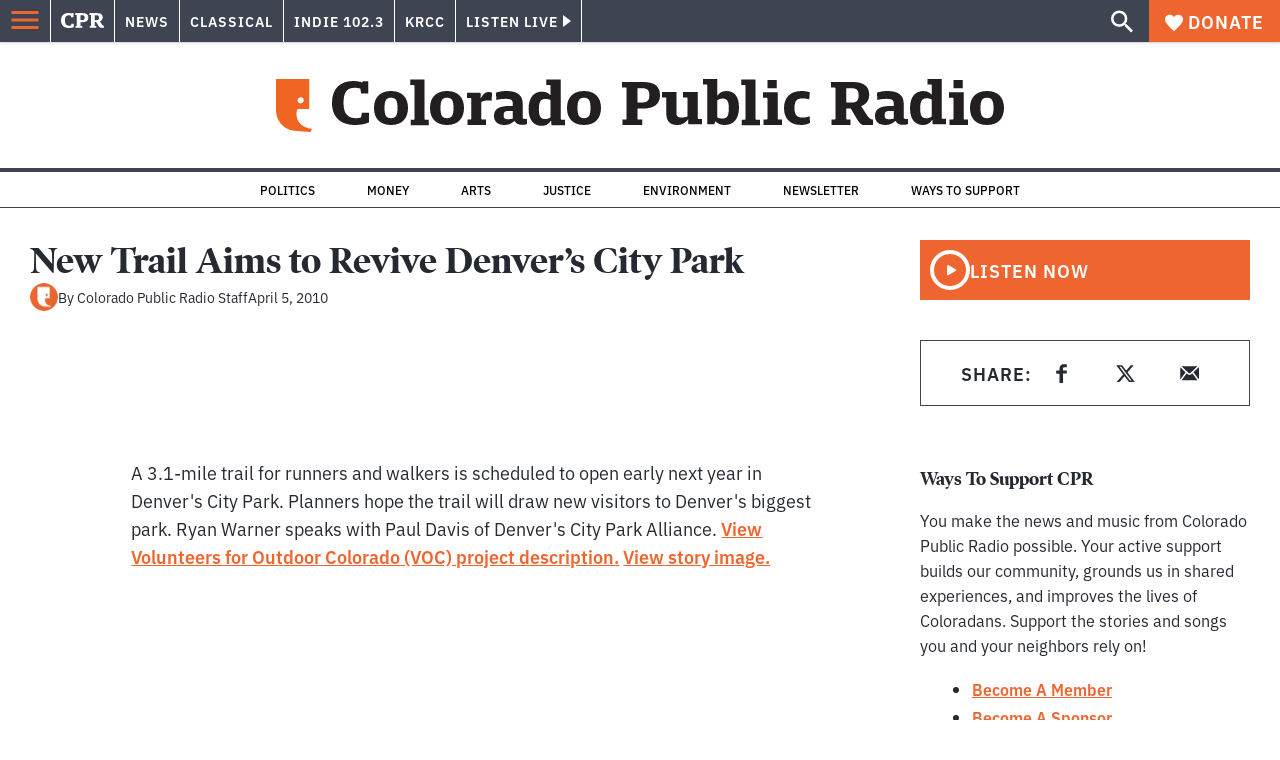

--- FILE ---
content_type: text/html; charset=utf-8
request_url: https://www.google.com/recaptcha/api2/aframe
body_size: 184
content:
<!DOCTYPE HTML><html><head><meta http-equiv="content-type" content="text/html; charset=UTF-8"></head><body><script nonce="1Jo-EQWcrUhtXmTG_YdRjA">/** Anti-fraud and anti-abuse applications only. See google.com/recaptcha */ try{var clients={'sodar':'https://pagead2.googlesyndication.com/pagead/sodar?'};window.addEventListener("message",function(a){try{if(a.source===window.parent){var b=JSON.parse(a.data);var c=clients[b['id']];if(c){var d=document.createElement('img');d.src=c+b['params']+'&rc='+(localStorage.getItem("rc::a")?sessionStorage.getItem("rc::b"):"");window.document.body.appendChild(d);sessionStorage.setItem("rc::e",parseInt(sessionStorage.getItem("rc::e")||0)+1);localStorage.setItem("rc::h",'1768541539576');}}}catch(b){}});window.parent.postMessage("_grecaptcha_ready", "*");}catch(b){}</script></body></html>